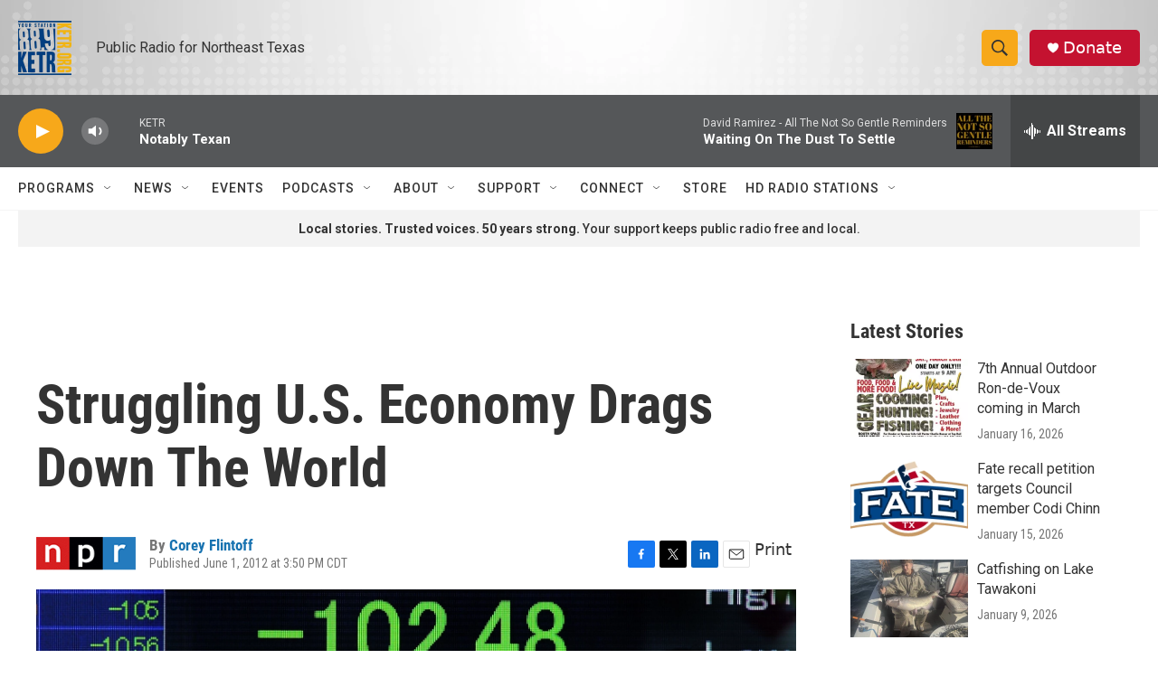

--- FILE ---
content_type: text/html; charset=utf-8
request_url: https://www.google.com/recaptcha/api2/aframe
body_size: 267
content:
<!DOCTYPE HTML><html><head><meta http-equiv="content-type" content="text/html; charset=UTF-8"></head><body><script nonce="eCWQCln9VQ5GvfPpiE25aQ">/** Anti-fraud and anti-abuse applications only. See google.com/recaptcha */ try{var clients={'sodar':'https://pagead2.googlesyndication.com/pagead/sodar?'};window.addEventListener("message",function(a){try{if(a.source===window.parent){var b=JSON.parse(a.data);var c=clients[b['id']];if(c){var d=document.createElement('img');d.src=c+b['params']+'&rc='+(localStorage.getItem("rc::a")?sessionStorage.getItem("rc::b"):"");window.document.body.appendChild(d);sessionStorage.setItem("rc::e",parseInt(sessionStorage.getItem("rc::e")||0)+1);localStorage.setItem("rc::h",'1769023713933');}}}catch(b){}});window.parent.postMessage("_grecaptcha_ready", "*");}catch(b){}</script></body></html>